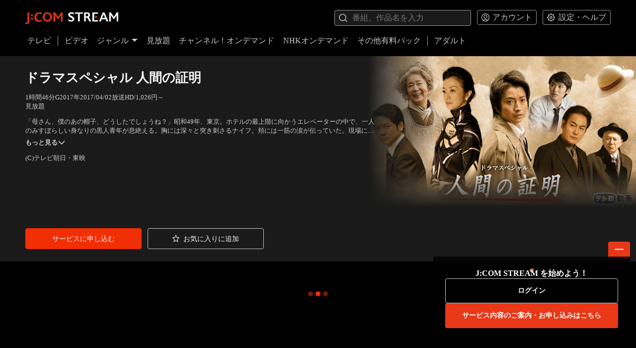

--- FILE ---
content_type: text/html; charset=utf-8
request_url: https://linkvod.myjcom.jp/video/88270
body_size: 7906
content:
<!DOCTYPE html><html lang="ja"><head><meta charSet="utf-8"/><meta name="viewport" content="width=device-width"/><title>J:COM STREAM 視聴サイト</title><meta property="og:title" content="ドラマスペシャル 人間の証明"/><meta property="og:type" content="website"/><meta property="og:description" content="「母さん、僕のあの帽子、どうしたでしょうね？」昭和49年、東京。ホテルの最上階に向かうエレベーターの中で、一人のみすぼらしい身なりの黒人青年が息絶える。胸には深々と突き刺さるナイフ。頬には一筋の涙が伝っていた。現場に駆け付けた麹町東署の棟居弘一良（藤原竜也）は、本庁捜査一課の横渡伸介（緒形直人）とともに捜査を開始する。"/><meta property="og:image" content="https://linkvod.myjcom.jp/static/images/og_image.png?original"/><meta property="og:url" content="https://linkvod.myjcom.jp/video/88270"/><meta name="twitter:card" content="summary"/><meta name="twitter:site" content="@j:com_on_demand"/><meta name="next-head-count" content="10"/><meta charSet="utf-8"/><meta name="google" content="notranslate"/><meta name="format-detection" content="telephone=no"/><meta name="google-site-verification" content="eQvQ87XboS9OR_IH-M3Exil_QeDMNvUbLsLwiO4j_2g"/><meta name="description" content="話題のアニメ、映画やドラマ、時代劇などいろいろ見放題！いつでもどこでも楽しめるJ:COMの動画配信サービス。Paramount+に加え、韓国・中国ドラマ、人気のアニメ、地上波の人気コンテンツを続々配信。名作から最新の話題作まで、好みに合わせて選んで楽しめる。"/><meta name="keywords" content="J:COM STREAM,J:COM STREAM（見放題）,見放題,パラマウントプラス,Paramount＋,JCOM 見放題,見逃しアニメ,時代劇,ビデオ オン デマンド,OTT,J:COM TV,J:COM TV（ケーブルテレビ）,ケーブルテレビ,J:COMオンデマンド,メガパック,JCOM株式会社,J:COM,ジェイコム,J-COM,JCOM"/><link rel="icon" href="/static/images/favicon.ico" type="image/x-icon"/><link rel="icon" href="/static/images/stream_64-64.ico" sizes="64x64" type="image/x-icon"/><link rel="icon" href="/static/images/stream_48-48.ico" sizes="48x48" type="image/x-icon"/><link rel="icon" href="/static/images/stream_32-32.ico" sizes="32x32" type="image/x-icon"/><link rel="icon" href="/static/images/stream_16-16.ico" sizes="16x16" type="image/x-icon"/><link rel="apple-touch-icon" href="/static/images/apple-touch-icon.png"/><link rel="apple-touch-icon" sizes="180x180" href="/static/images/apple-touch-icon.png"/><link rel="apple-touch-icon" sizes="167x167" href="/static/images/apple-touch-icon_167-167.png"/><link rel="apple-touch-icon" sizes="152x152" href="/static/images/apple-touch-icon_152-152.png"/><meta name="referrer" content="no-referrer"/><link rel="manifest" href="/static/images/site.webmanifest"/><script id="json-ld" type="application/ld+json" data-nscript="beforeInteractive">{"@context":"https://schema.org","@type":"WebSite","name":"J:COM STREAM 視聴サイト","alternateName":"J:COM STREAM 視聴サイト","url":"https://linkvod.myjcom.jp","potentialAction":{"@type":"SearchAction","target":{"@type":"EntryPoint","urlTemplate":"https://linkvod.myjcom.jp/search?q={search_term_string}"},"query-input":"required name=search_term_string"}}</script><link rel="preload" href="/_next/static/css/82bd61c0f1e4aae5.css" as="style"/><link rel="stylesheet" href="/_next/static/css/82bd61c0f1e4aae5.css" data-n-g=""/><noscript data-n-css=""></noscript><script defer="" nomodule="" src="/_next/static/chunks/polyfills-42372ed130431b0a.js"></script><script defer="" src="/_next/static/chunks/4778.b13b5ae9cec823a0.js"></script><script defer="" src="/_next/static/chunks/8249.e0e6d853f0215a6a.js"></script><script defer="" src="/_next/static/chunks/9374.d50e744da39fda1c.js"></script><script defer="" src="/_next/static/chunks/2576.da51668a3d8af115.js"></script><script defer="" src="/_next/static/chunks/9905.92e15f86fa97e9e6.js"></script><script src="/_next/static/chunks/webpack-eb59145abcf4e475.js" defer=""></script><script src="/_next/static/chunks/framework-5f364f839658aea7.js" defer=""></script><script src="/_next/static/chunks/main-77c05d0c010c0e61.js" defer=""></script><script src="/_next/static/chunks/pages/_app-8e1d3ee89081101d.js" defer=""></script><script src="/_next/static/chunks/6983-f6466017451a9111.js" defer=""></script><script src="/_next/static/chunks/2013-432d0a8d105b96c1.js" defer=""></script><script src="/_next/static/chunks/5940-ece6030c7a14df66.js" defer=""></script><script src="/_next/static/chunks/pages/video/%5Bid%5D-dccfdf99beb74f10.js" defer=""></script><script src="/_next/static/JduF7N-L3a0Nh4kXkDLhy/_buildManifest.js" defer=""></script><script src="/_next/static/JduF7N-L3a0Nh4kXkDLhy/_ssgManifest.js" defer=""></script></head><body><div id="__next"><div class="layout"><div class="layout__header"><header class="main-header"><div class="container-h"><div class="main-header__top"><a class="main-header__logo-link" href="/"><img alt="J:COM" loading="lazy" width="969" height="171" decoding="async" data-nimg="1" class="main-header__logo" style="color:transparent" srcSet="/_next/image?url=%2F_next%2Fstatic%2Fmedia%2Flogo-jcom-l.97ed132d.png&amp;w=1080&amp;q=75 1x, /_next/image?url=%2F_next%2Fstatic%2Fmedia%2Flogo-jcom-l.97ed132d.png&amp;w=2048&amp;q=75 2x" src="/_next/image?url=%2F_next%2Fstatic%2Fmedia%2Flogo-jcom-l.97ed132d.png&amp;w=2048&amp;q=75"/></a><div class="main-header__top-right"><div class="search-box"><div class="input override-input override-input--hide-cross"><svg class="icon input__left-icon" role="img"><use data-testid="image" xlink:href="/static/icons/symbol-defs.svg#icon-search"></use></svg><input class="input__input" placeholder="番組、作品名を入力" spellcheck="true" maxLength="80" type="text" value=""/><svg class="icon input__right-icon" role="button"><use data-testid="image" xlink:href="/static/icons/symbol-defs.svg#icon-close"></use></svg></div></div><div class="main-header__dropdown-btns"><div class="dropdown-button "><button class="dropdown-button__btn" type="button"><svg class="icon dropdown-button__icon" role="img"><use data-testid="image" xlink:href="/static/icons/symbol-defs.svg#icon-account"></use></svg><span class="dropdown-button__label">アカウント</span></button></div><div class="dropdown-button "><button class="dropdown-button__btn" type="button"><svg class="icon dropdown-button__icon" role="img"><use data-testid="image" xlink:href="/static/icons/symbol-defs.svg#icon-settings"></use></svg><span class="dropdown-button__label">設定・ヘルプ</span></button></div></div></div></div><div class="main-header__bottom"><ul class="clear-list-style main-header-nav" role="navigation"><li class="main-header-nav__item"><a class="main-header-nav__item-link" href="/tv">テレビ</a></li><div class="main-header-nav__divider"></div><li class="main-header-nav__item"><a class="main-header-nav__item-link" href="/">ビデオ</a></li><li class="main-header-nav__item"><div class="main-header-nav__genre"><a class="main-header-nav__item-link" href="#">ジャンル<svg class="icon main-header-nav__arrow-icon" role="img"><use data-testid="image" xlink:href="/static/icons/symbol-defs.svg#icon-down-arrow"></use></svg></a></div></li><li class="main-header-nav__item"><a class="main-header-nav__item-link" href="/mega-pack">見放題</a></li><li class="main-header-nav__item"><a class="main-header-nav__item-link" href="/channels">チャンネル！オンデマンド</a></li><li class="main-header-nav__item"><a class="main-header-nav__item-link" href="/nhk">NHKオンデマンド</a></li><li class="main-header-nav__item"><a class="main-header-nav__item-link" href="/unlimited-pack">その他有料パック</a></li><div class="main-header-nav__divider"></div><li class="main-header-nav__item"><a class="main-header-nav__item-link" href="https://adult.linkvod.myjcom.jp">アダルト</a></li></ul></div></div></header><button class="drawer-button" type="button"><svg class="icon drawer-button__icon" role="img"><use data-testid="image" xlink:href="/static/icons/symbol-defs.svg#icon-menu"></use></svg></button></div><div class="drawer"><div class="drawer__overlay" tabindex="-1" aria-hidden="true"></div><div class="drawer__content"><ul class="clear-list-style drawer-nav" role="navigation"><li role="presentation"><a class="item-link drawer-nav__item-link" role="menuitem" tabindex="0" href="/tv">テレビ</a></li><li role="presentation"><a class="item-link drawer-nav__item-link" role="menuitem" tabindex="0" href="/">ビデオ</a></li><li role="presentation"><a id="drawer-nav-genre" class="item-link drawer-nav__item-link drawer-nav__item-collapse" href="#">ジャンル<svg class="icon drawer-nav__icon" role="img"><use data-testid="image" xlink:href="/static/icons/symbol-defs.svg#icon-down-arrow"></use></svg></a><ul class="clear-list-style drawer-submenu"><li role="presentation"><a class="item-link drawer-submenu__item-link" role="menuitem" tabindex="0" href="/genre/50260"><span class="drawer-submenu__item-link-title">洋画</span></a></li><li role="presentation"><a class="item-link drawer-submenu__item-link" role="menuitem" tabindex="0" href="/genre/50268"><span class="drawer-submenu__item-link-title">邦画</span></a></li><li role="presentation"><a class="item-link drawer-submenu__item-link" role="menuitem" tabindex="0" href="/genre/50276"><span class="drawer-submenu__item-link-title">アニメ･キッズ</span></a></li><li role="presentation"><a class="item-link drawer-submenu__item-link" role="menuitem" tabindex="0" href="/genre/50284"><span class="drawer-submenu__item-link-title">国内ドラマ</span></a></li><li role="presentation"><a class="item-link drawer-submenu__item-link" role="menuitem" tabindex="0" href="/genre/50292"><span class="drawer-submenu__item-link-title">海外･アジアドラマ</span></a></li><li role="presentation"><a class="item-link drawer-submenu__item-link" role="menuitem" tabindex="0" href="/genre/50300"><span class="drawer-submenu__item-link-title">エンタメ･その他</span></a></li><li role="presentation"><a class="item-link drawer-submenu__item-link" role="menuitem" tabindex="0" href="/genre/50308"><span class="drawer-submenu__item-link-title">趣味(無料)･募金</span></a></li><li role="presentation"><a class="item-link drawer-submenu__item-link" role="menuitem" tabindex="0" href="/genre/50318"><span class="drawer-submenu__item-link-title">アイドル・R18</span></a></li></ul></li><li role="presentation"><a class="item-link drawer-nav__item-link" role="menuitem" tabindex="0" href="/mega-pack">見放題</a></li><li role="presentation"><a class="item-link drawer-nav__item-link" role="menuitem" tabindex="0" href="/channels">チャンネル！オンデマンド</a></li><li role="presentation"><a class="item-link drawer-nav__item-link" role="menuitem" tabindex="0" href="/nhk">NHKオンデマンド</a></li><li role="presentation"><a class="item-link drawer-nav__item-link" role="menuitem" tabindex="0" href="/unlimited-pack">その他有料パック</a></li><li role="presentation"><a class="item-link drawer-nav__item-link" role="menuitem" tabindex="0" href="https://adult.linkvod.myjcom.jp">アダルト</a></li><div class="drawer-nav__divider"></div><li><a id="drawer-nav-account" class="item-link drawer-nav__item-link drawer-nav__item-collapse" href="#">アカウント<svg class="icon drawer-nav__icon" role="img"><use data-testid="image" xlink:href="/static/icons/symbol-defs.svg#icon-down-arrow"></use></svg></a><ul class="clear-list-style drawer-submenu"><li role="presentation"><a class="item-link drawer-submenu__item-link" role="menuitem" tabindex="0" href="/video/88270#"><span class="drawer-submenu__item-link-title">ログイン</span></a></li><li role="presentation"><a class="item-link drawer-submenu__item-link" role="menuitem" tabindex="0" href="/notice"><span class="drawer-submenu__item-link-title">お知らせ</span></a></li></ul></li><li><a id="drawer-nav-settings" class="item-link drawer-nav__item-link drawer-nav__item-collapse" href="#">設定・ヘルプ<svg class="icon drawer-nav__icon" role="img"><use data-testid="image" xlink:href="/static/icons/symbol-defs.svg#icon-down-arrow"></use></svg></a><ul class="clear-list-style drawer-submenu"><li role="presentation"><a class="item-link drawer-submenu__item-link" role="menuitem" tabindex="0" href="/faq"><span class="drawer-submenu__item-link-title">よくあるご質問</span></a></li><li role="presentation"><a class="item-link drawer-submenu__item-link" role="menuitem" tabindex="0" href="/terms-of-use"><span class="drawer-submenu__item-link-title">利用規約</span></a></li></ul></li></ul></div></div><main class="page-container"><div class="container-h detail-info"><div class="detail-meta" style="min-height:auto"><div class="detail-meta__thumbnail detail-meta__thumbnail--cover"></div><div class="detail-meta__info" style="min-height:25vw"><div class="detail-meta__title-wrapper"><h1>ドラマスペシャル 人間の証明</h1></div><div class="titleTags__wrap"><div class="titleTags__row"><p>1時間46分</p><p>G</p><p>2017<!-- -->年</p><p>2017/04/02放送</p><p>HD/1,026円～</p></div><div class="titleTags__row"><p>見放題</p></div></div><style data-emotion="css 1oq2d65">@media (max-width: 600px){.css-1oq2d65{text-align:center;}}.css-1oq2d65 >div{position:relative;max-height:2.7em;overflow:hidden;display:-webkit-box;-webkit-box-orient:vertical;text-overflow:ellipsis;text-align:left;-webkit-transition:max-height 0.2s ease-out;transition:max-height 0.2s ease-out;}.css-1oq2d65 >button{margin-top:0.75em;padding:0;color:inherit;font-size:inherit;font-weight:bold;background:none;border:none;cursor:pointer;-webkit-transition:color 0.2s ease-out;transition:color 0.2s ease-out;}.css-1oq2d65 >button:hover{color:#fff;}.css-1oq2d65 >button:disabled{opacity:0;-webkit-tap-highlight-color:transparent;}.css-1oq2d65 >button >span{margin-left:2px;padding:1px;font-size:0.75em;-webkit-transition:-webkit-transform 0.2s ease-out;transition:transform 0.2s ease-out;transform-origin:center;}.css-1oq2d65 div{-webkit-line-clamp:var(--see-more-collapsed-lines, 2);}</style><div class="detail-meta__description css-1oq2d65"><div class="css-1u8qly9">「母さん、僕のあの帽子、どうしたでしょうね？」昭和49年、東京。ホテルの最上階に向かうエレベーターの中で、一人のみすぼらしい身なりの黒人青年が息絶える。胸には深々と突き刺さるナイフ。頬には一筋の涙が伝っていた。現場に駆け付けた麹町東署の棟居弘一良（藤原竜也）は、本庁捜査一課の横渡伸介（緒形直人）とともに捜査を開始する。<div><span>出演：藤原竜也、緒形直人、宅麻伸、堀井新太、松永博史、山田純大、中原丈雄、草笛光子、鈴木京香</span></div><style data-emotion="css l9adam">.css-l9adam{position:absolute;top:0;height:100%;width:100%;background:linear-gradient(180deg, rgba(26, 26, 26, 0.00) 0%, #1a1a1a 100%);opacity:0;-webkit-transition:opacity 0.2s ease-out;transition:opacity 0.2s ease-out;}</style><div class="css-l9adam"></div></div><button type="button" disabled="">閉じる<style data-emotion="css 1lhaiv9">.css-1lhaiv9{display:inline-block;width:1em;height:0.8em;background-color:currentColor;-webkit-mask-position:center;mask-position:center;-webkit-mask-size:cover;mask-size:cover;-webkit-mask-repeat:no-repeat;mask-repeat:no-repeat;pointer-events:none;touch-action:none;-webkit-mask-image:url([data-uri]);mask-image:url([data-uri]);}</style><span class="css-1lhaiv9"></span></button></div><div class="detail-meta__cp"><span class="detail-meta__copyright">(C)テレビ朝日・東映</span></div></div></div><div class="detail-call-actions"><div class="detail-call-actions__btns"><a class="link-button link-button--primary link-button--tall override-link-button" role="button" target="_self" tabindex="" data-testid="purchases" href="/video/88270#"><span class="link-button__label-wrapper">サービスに申し込む</span></a><a class="link-button link-button--secondary link-button--tall override-link-button" role="button" target="_self" tabindex="" data-testid="favorite" href="/video/88270#"><svg class="icon link-button__icon" role="img"><use data-testid="image" xlink:href="/static/icons/symbol-defs.svg#icon-favorite-o"></use></svg><span class="link-button__label-wrapper">お気に入りに追加</span></a></div></div></div><div class="view-status view-status--padding" data-testid="view-status"><div class="view-status__loading"><div class="view-status__loading-dot"></div><div class="view-status__loading-dot view-status__loading-dot--2"></div><div class="view-status__loading-dot view-status__loading-dot--3"></div></div></div></main><footer class="main-footer"><div class="container-h"><div class="main-footer__top"><a class="main-footer__logo-link" href="/"><img decoding="async" loading="lazy" src="/static/images/logo-jcom-s.svg" alt="J:COM"/></a><ul class="clear-list-style"><li class="main-footer__link-wrapper"><a class="main-footer__link" href="/">ホーム</a></li><li class="main-footer__link-wrapper"><a class="main-footer__link" href="/terms-of-use">利用規約</a></li><li class="main-footer__link-wrapper"><a class="main-footer__link" href="/faq">よくあるご質問</a></li></ul></div><div class="main-footer__bottom"><p class="small main-footer__copyright">Copyright © JCOM Co., Ltd. All Rights Reserved.</p><div class="small main-footer__version">v9.6.0.3053126</div></div></div></footer></div><div role="presentation" class="modal modal--hidden override-modal override-modal--sm" data-dismiss="false"><div class="modal__content"><div data-testid="modal-child" class="modal-child"></div></div></div><iframe id="pidiframe" style="display:none"></iframe></div><script async="" src="https://id.zaq.ne.jp/id/sso/sso.js"></script><script defer="" src="/static/icons/svgxuse.js"></script><script></script><script id="__NEXT_DATA__" type="application/json">{"props":{"isServer":true,"initialState":{"user":{"act":null,"profile":{"status":"","data":{},"error":null,"bindStbStatus":"","bindStbData":{},"bindStbError":null,"passwordStatus":"","passwordData":{},"passwordError":null},"ip":"3.147.126.89","hostUrl":"https://linkvod.myjcom.jp","deviceId":"d5c5e020-09a1-4d8f-a4cf-286991bdc9cc","userAgent":"Mozilla/5.0 (Macintosh; Intel Mac OS X 10_15_7) AppleWebKit/537.36 (KHTML, like Gecko) Chrome/131.0.0.0 Safari/537.36; ClaudeBot/1.0; +claudebot@anthropic.com)","ua":{"ua":"Mozilla/5.0 (Macintosh; Intel Mac OS X 10_15_7) AppleWebKit/537.36 (KHTML, like Gecko) Chrome/131.0.0.0 Safari/537.36; ClaudeBot/1.0; +claudebot@anthropic.com)","browser":{"name":"Chrome","version":"131.0.0.0","major":"131"},"engine":{"name":"Blink","version":"131.0.0.0"},"os":{"name":"Mac OS","version":"10.15.7"},"device":{"vendor":"Apple","model":"Macintosh"},"cpu":{}},"isMobile":false,"platform":"desktop","date":"Thu, 29 Jan 2026 05:20:20 GMT"},"context":{"focusedMenu":"","beforeSearch":"/video/88270","prevAsPath":"","asPath":"/video/88270","genreClicked":false,"r18eGenre":"","pwdData":{},"error":null,"loading":false,"currentPageTitle":""},"search":{"suggestionsStatus":"","suggestions":[],"suggestionsError":null,"status":"","data":{},"error":null,"itemsStatus":""},"tv":{"status":"","data":{},"error":null},"epg":{"status":"","data":{},"error":null,"filtersStatus":"","itemsStatus":""},"home":{"status":"","data":{},"error":null,"deleteError":null,"itemsError":null},"playNow":{"status":"","data":{},"error":null},"genres":{"status":"success","data":{"genres":[{"id":"750551","property":"{\"filters\": [\"ui-genre-orig-id-or-J1\", \"ui-itemgroup-auto\"]}","item_type":"linktext","target_type":"text","image":{"url":""},"display_start_at":null,"alternative_text":"洋画","display_text":"洋画","link_url":"sakuvod://collection/50260","rating_value":0},{"id":"750552","property":"{\"filters\": [\"ui-genre-orig-id-or-J2\", \"ui-itemgroup-auto\"]}","item_type":"linktext","target_type":"text","image":{"url":""},"display_start_at":null,"alternative_text":"邦画","display_text":"邦画","link_url":"sakuvod://collection/50268","rating_value":0},{"id":"750553","property":"{\"filters\": [\"ui-genre-orig-id-or-J3\", \"ui-itemgroup-auto\"]}","item_type":"linktext","target_type":"text","image":{"url":""},"display_start_at":null,"alternative_text":"アニメ･キッズ","display_text":"アニメ･キッズ","link_url":"sakuvod://collection/50276","rating_value":0},{"id":"750554","property":"{\"filters\": [\"ui-genre-orig-id-or-J4\", \"ui-itemgroup-auto\"]}","item_type":"linktext","target_type":"text","image":{"url":""},"display_start_at":null,"alternative_text":"国内ドラマ","display_text":"国内ドラマ","link_url":"sakuvod://collection/50284","rating_value":0},{"id":"750555","property":"{\"filters\": [\"ui-genre-orig-id-or-J5\", \"ui-itemgroup-auto\"]}","item_type":"linktext","target_type":"text","image":{"url":""},"display_start_at":null,"alternative_text":"海外･アジアドラマ","display_text":"海外･アジアドラマ","link_url":"sakuvod://collection/50292","rating_value":0},{"id":"750556","property":"{\"filters\": [\"ui-genre-orig-id-or-J6\", \"ui-itemgroup-auto\"]}","item_type":"linktext","target_type":"text","image":{"url":""},"display_start_at":null,"alternative_text":"エンタメ･その他","display_text":"エンタメ･その他","link_url":"sakuvod://collection/50300","rating_value":0},{"id":"750557","property":"{\"filters\": [\"ui-genre-orig-id-or-J8\", \"ui-itemgroup-auto\"]}","item_type":"linktext","target_type":"text","image":{"url":""},"display_start_at":null,"alternative_text":"趣味(無料)･募金","display_text":"趣味(無料)･募金","link_url":"sakuvod://collection/50308","rating_value":0},{"id":"750558","property":"{\"filters\": [\"ui-genre-orig-id-or-J10\", \"ui-itemgroup-auto\", \"app-web-r18\"]}","item_type":"linktext","target_type":"text","image":{"url":""},"display_start_at":null,"alternative_text":"アイドル・R18","display_text":"アイドル・R18","link_url":"sakuvod://collection/50318","rating_value":0}]},"error":null},"genre":{"status":"","data":{},"error":null,"filtersStatus":"","itemsStatus":""},"megaPack":{"status":"","data":{},"error":null,"deleteError":null,"itemsError":null},"channels":{"status":"","data":{},"error":null},"channel":{"status":"","data":{},"error":null,"filtersStatus":"","itemsStatus":""},"unlimitedPack":{"status":"","data":{},"error":null},"unlimited":{"status":"","data":{},"error":null,"filtersStatus":"","itemsStatus":""},"nhk":{"status":"","data":{},"error":null},"nhkGrid":{"status":"","data":{},"error":null,"filtersStatus":"","itemsStatus":""},"collection":{"status":"","data":{},"error":null,"filtersStatus":"","itemsStatus":""},"season":{"status":"","data":{},"error":null,"filtersStatus":"","itemsStatus":"","titleStatus":""},"video":{"status":"","data":{},"error":null,"relatedLinesStatus":"","relatedLinesError":null,"seasonStatus":"","seasonError":null,"setFavoriteStatus":"","setFavoriteData":{},"setFavoriteError":null},"program":{"status":"","data":{},"error":null},"god":{"status":"","data":{},"error":null,"setFavoriteStatus":"","setFavoriteData":{},"setFavoriteError":null},"artist":{"status":"","data":{},"error":null,"setFavoriteStatus":"","setFavoriteData":{},"setFavoriteError":null},"purchase":{"status":"","data":{},"error":null},"setPurchase":{"status":"","data":{},"error":null},"favorite":{"status":"","data":{},"error":null,"filtersStatus":"","itemsStatus":"","deleteStatus":"","deleteData":{},"deleteError":null},"favoriteArtists":{"status":"","data":{},"error":null,"filtersStatus":"","itemsStatus":"","deleteStatus":"","deleteData":{},"deleteError":null},"watchHistory":{"status":"","data":{},"error":null,"filtersStatus":"","itemsStatus":"","deleteStatus":"","deleteData":{},"deleteError":null},"purchaseList":{"status":"","data":{},"error":null,"filtersStatus":"","itemsStatus":""},"preOrder":{"status":"","data":{},"error":null,"filtersStatus":"","itemsStatus":"","deleteStatus":"","deleteData":{},"deleteError":null},"purchaseHistory":{"status":"","data":{},"error":null,"filtersStatus":"","itemsStatus":""},"splashNotice":{"status":"success","data":{"notices":[]},"error":null},"notice":{"status":"","data":{},"error":null},"eula":{"status":"","data":{},"error":null},"scta":{"status":"","data":{},"error":null},"faq":{"status":"","data":{},"error":null},"aboutNhk":{"status":"","data":{},"error":null},"watch":{"videoStatus":"","videoData":{},"videoError":null,"videoId":null,"logStatus":"","logData":{},"logError":null,"recommendStatus":"","recommendData":{},"recommendError":null},"cp":{"status":"","data":{},"error":null},"filmarksReviews":{"status":"","data":{},"error":null}},"initialProps":{"pageProps":{"query":{"id":"88270"},"asPath":"/video/88270","preloadedData":{"id":"88270","title":"ドラマスペシャル 人間の証明","images":[{"type":"Thumbnail","url":"https://image-transfer.saku.ottfs.com/image/upload/v1737617388/jcom/saku/d9224bf7f9b4079b73cd79d9e0e9eafc.png"},{"type":"Cover","url":"https://image-transfer.saku.ottfs.com/image/upload/v1737617388/jcom/saku/d9224bf7f9b4079b73cd79d9e0e9eafc.png"}],"series_title":null,"series_id":null,"series_images":[],"season_title":null,"synopsis":"「母さん、僕のあの帽子、どうしたでしょうね？」昭和49年、東京。ホテルの最上階に向かうエレベーターの中で、一人のみすぼらしい身なりの黒人青年が息絶える。胸には深々と突き刺さるナイフ。頬には一筋の涙が伝っていた。現場に駆け付けた麹町東署の棟居弘一良（藤原竜也）は、本庁捜査一課の横渡伸介（緒形直人）とともに捜査を開始する。","duration":6411,"actor_str":"出演：藤原竜也、緒形直人、宅麻伸、堀井新太、松永博史、山田純大、中原丈雄、草笛光子、鈴木京香","director_str":"","creator_str":"","studio":null,"copyright":"(C)テレビ朝日・東映","is_new":false,"is_free":false,"is_on_sale":false,"is_megapack":true,"is_unlimited":false,"is_nhk":false,"first_release_year":2017,"legend_info":["2017/04/02放送"],"subdub_info":[],"price_info":["HD/1,026円～"],"sales_plan_info":null,"package_info":["見放題"],"award_info":null,"filmarks_info":null,"property":"{\"content_vod_type\":\"vod\",\"first_release_year\":2017,\"meta_group_id\":\"ep00017973\"}","msvod_package_display_duration":{"start_at":"1740754800","end_at":"2145970799"},"chod_display_duration":null,"other_package_display_duration":null,"rating":"G","rating_value":0,"status":{"type":"end","time":"2145970799"},"status_notice":null,"status_bar":null,"preordered":[],"preorder_status_bar":null,"playable":null,"trailer":null,"unpurchased_plans":[{"id":4078,"type":"MSVOD","purchase_type":"SVOD","price":"月額1,026円（税込）","discount":null,"name":"オプションサービスに申し込む","warning_note":{"state":"purchasable","preorder_release_time":null}}],"favorite":false,"taxonomies":["app-stb-item-video","app-ios-item-video","app-android-item-video","app-web-item-video","app-dongle-item-video","app-googletv-item-video","app-firetv-item-video","ui-rating-1","data-rating-1","data-genre-1638","app-stb-video-group","app-ios-video-group","app-android-video-group","app-web-video-group","app-dongle-video-group","app-googletv-video-group","app-firetv-video-group"],"displayDurations":[]},"loginErr":null},"asPath":"/video/88270","query":{"id":"88270"},"castReceiverAppId":"12F12F01"},"pageProps":{}},"page":"/video/[id]","query":{"id":"88270"},"buildId":"JduF7N-L3a0Nh4kXkDLhy","runtimeConfig":{"SUPPORTED_LIST":[{"device":{"type":"desktop"},"os":{"name":"Mac OS","version":"10.11"},"browser":{"name":"Safari","version":"11"}},{"device":{"type":"desktop"},"os":{"name":"Windows","version":"*"},"browser":{"name":"Chrome","version":"60"}},{"device":{"type":"desktop"},"os":{"name":"Windows","version":"*"},"browser":{"name":"Edge","version":"15"}},{"device":{"type":"mobile"},"os":{"name":"iOS","version":"11"},"browser":{"name":"Mobile Safari","version":"11"}},{"device":{"type":"mobile"},"os":{"name":"iOS","version":"13"},"browser":{"name":"Chrome","version":"60"}},{"device":{"type":"tablet"},"os":{"name":"iOS","version":"11"},"browser":{"name":"Mobile Safari","version":"11"}},{"device":{"type":"tablet"},"os":{"name":"iOS","version":"13"},"browser":{"name":"Chrome","version":"60"}},{"device":{"type":"mobile"},"os":{"name":"Android","version":"5"},"browser":{"name":"Chrome","version":"999"}},{"device":{"type":"tablet"},"os":{"name":"Android","version":"5"},"browser":{"name":"Chrome","version":"999"}}],"WHITE_LIST_PLAYER":[{"device":{"type":"desktop"},"os":{"name":"Mac OS","version":"10.11"},"browser":{"name":"Safari","version":"11"}},{"device":{"type":"desktop"},"os":{"name":"Windows","version":"*"},"browser":{"name":"Chrome","version":"60"}},{"device":{"type":"desktop"},"os":{"name":"Windows","version":"*"},"browser":{"name":"Edge","version":"15"}},{"device":{"type":"mobile"},"os":{"name":"iOS","version":"11"},"browser":{"name":"Mobile Safari","version":"11"}},{"device":{"type":"mobile"},"os":{"name":"iOS","version":"13"},"browser":{"name":"Chrome","version":"60"}},{"device":{"type":"tablet"},"os":{"name":"iOS","version":"11"},"browser":{"name":"Mobile Safari","version":"11"}},{"device":{"type":"tablet"},"os":{"name":"iOS","version":"13"},"browser":{"name":"Chrome","version":"60"}}],"SUPPORTED_VERSIONS":{"Windows":{"version":0,"browser":{"Chrome":64,"Safari":10,"Mobile Safari":10,"Edge":12}},"Mac OS":{"version":0,"browser":{"Chrome":64,"Safari":10,"Mobile Safari":10,"Edge":12}},"iOS":{"version":11,"browser":{"Safari":11,"Mobile Safari":11,"Chrome":60}},"Android":{"version":5,"browser":{"Chrome":60}}},"DEFAULT_LANG":"ja","PLAYER_REST_HOUR":8,"PLAYBACK_SPEED_LIST":[2,1.8,1.5,1.2,1,0.8],"AMPLITUDE_VERSION":"5.6","PORT":8080,"API_HOST":"https://api.saku.ottfs.com","SAKU_URL":"https://linkvod.myjcom.jp","SAKU_R20_URL":"https://adult.linkvod.myjcom.jp","JCOM_AUTH_URL":"https://id.zaq.ne.jp/id","AMPLITUDE_KEY":"36af6ef98e6c5b23daef63f99d95834f","GOOGLE_KEY":"AIzaSyDatwj4YpQd3P61eZ6rFYF9AAO8TZdcOTs","CHROMECAST_ID":"12F12F01","CAMPAIGN_URL":"https://campaign.saku.ottfs.com","currentEnv":"prod"},"isFallback":false,"isExperimentalCompile":false,"dynamicIds":[94778,88249,59374,62576,39905],"gip":true,"appGip":true,"locale":"ja","locales":["ja"],"defaultLocale":"ja","scriptLoader":[]}</script></body></html>

--- FILE ---
content_type: application/javascript; charset=UTF-8
request_url: https://linkvod.myjcom.jp/_next/static/chunks/5940-ece6030c7a14df66.js
body_size: 7861
content:
try{let e="undefined"!=typeof window?window:"undefined"!=typeof global?global:"undefined"!=typeof globalThis?globalThis:"undefined"!=typeof self?self:{},t=(new e.Error).stack;t&&(e._sentryDebugIds=e._sentryDebugIds||{},e._sentryDebugIds[t]="305da72e-ba58-4aa4-a7ed-821b22fef99f",e._sentryDebugIdIdentifier="sentry-dbid-305da72e-ba58-4aa4-a7ed-821b22fef99f")}catch(e){}(self.webpackChunk_N_E=self.webpackChunk_N_E||[]).push([[5940],{96682:function(e,t,r){"use strict";var l=r(17172),o=r(34168);let n=(0,l.Z)();t.Z=function(e=n){return(0,o.Z)(e)}},99113:function(e,t){"use strict";t.Z=function(e,t=[]){if(void 0===e)return{};let r={};return Object.keys(e).filter(r=>r.match(/^on[A-Z]/)&&"function"==typeof e[r]&&!t.includes(r)).forEach(t=>{r[t]=e[t]}),r}},82690:function(e,t,r){"use strict";function l(e){return e&&e.ownerDocument||document}r.d(t,{Z:function(){return l}})},74161:function(e,t,r){"use strict";r.d(t,{Z:function(){return o}});var l=r(82690);function o(e){return(0,l.Z)(e).defaultView||window}},80206:function(e,t,r){"use strict";r.d(t,{Z:function(){return d}});var l=r(87462),o=r(63366),n=r(33703),i=r(90512),a=r(99113),s=function(e){if(void 0===e)return{};let t={};return Object.keys(e).filter(t=>!(t.match(/^on[A-Z]/)&&"function"==typeof e[t])).forEach(r=>{t[r]=e[r]}),t},c=function(e){let{getSlotProps:t,additionalProps:r,externalSlotProps:o,externalForwardedProps:n,className:c}=e;if(!t){let e=(0,i.Z)(null==r?void 0:r.className,c,null==n?void 0:n.className,null==o?void 0:o.className),t=(0,l.Z)({},null==r?void 0:r.style,null==n?void 0:n.style,null==o?void 0:o.style),a=(0,l.Z)({},r,n,o);return e.length>0&&(a.className=e),Object.keys(t).length>0&&(a.style=t),{props:a,internalRef:void 0}}let u=(0,a.Z)((0,l.Z)({},n,o)),d=s(o),f=s(n),p=t(u),b=(0,i.Z)(null==p?void 0:p.className,null==r?void 0:r.className,c,null==n?void 0:n.className,null==o?void 0:o.className),h=(0,l.Z)({},null==p?void 0:p.style,null==r?void 0:r.style,null==n?void 0:n.style,null==o?void 0:o.style),v=(0,l.Z)({},p,r,f,d);return b.length>0&&(v.className=b),Object.keys(h).length>0&&(v.style=h),{props:v,internalRef:p.ref}};let u=["elementType","externalSlotProps","ownerState","skipResolvingSlotProps"];var d=function(e){var t,r;let{elementType:i,externalSlotProps:a,ownerState:s,skipResolvingSlotProps:d=!1}=e,f=(0,o.Z)(e,u),p=d?{}:"function"==typeof a?a(s,void 0):a,{props:b,internalRef:h}=c((0,l.Z)({},f,{externalSlotProps:p})),v=(0,n.Z)(h,null==p?void 0:p.ref,null==(t=e.additionalProps)?void 0:t.ref);return r=(0,l.Z)({},b,{ref:v}),void 0===i||"string"==typeof i?r:(0,l.Z)({},r,{ownerState:(0,l.Z)({},r.ownerState,s)})}},81763:function(e,t,r){var l=r(44239),o=r(37005);e.exports=function(e){return"number"==typeof e||o(e)&&"[object Number]"==l(e)}},47037:function(e,t,r){var l=r(44239),o=r(1469),n=r(37005);e.exports=function(e){return"string"==typeof e||!o(e)&&n(e)&&"[object String]"==l(e)}},28907:function(e,t,r){"use strict";r.d(t,{Z:function(){return Z}});var l=r(63366),o=r(87462),n=r(67294),i=r(90512),a=r(94780),s=r(32460),c=r(66643),u=r(44001),d=r(38713),f=r(1588),p=r(34867);function b(e){return(0,p.ZP)("MuiTab",e)}let h=(0,f.Z)("MuiTab",["root","labelIcon","textColorInherit","textColorPrimary","textColorSecondary","selected","disabled","fullWidth","wrapped","iconWrapper"]);var v=r(85893);let m=["className","disabled","disableFocusRipple","fullWidth","icon","iconPosition","indicator","label","onChange","onClick","onFocus","selected","selectionFollowsFocus","textColor","value","wrapped"],y=e=>{let{classes:t,textColor:r,fullWidth:l,wrapped:o,icon:n,label:i,selected:s,disabled:u}=e,d={root:["root",n&&i&&"labelIcon",`textColor${(0,c.Z)(r)}`,l&&"fullWidth",o&&"wrapped",s&&"selected",u&&"disabled"],iconWrapper:["iconWrapper"]};return(0,a.Z)(d,b,t)},g=(0,d.ZP)(s.Z,{name:"MuiTab",slot:"Root",overridesResolver:(e,t)=>{let{ownerState:r}=e;return[t.root,r.label&&r.icon&&t.labelIcon,t[`textColor${(0,c.Z)(r.textColor)}`],r.fullWidth&&t.fullWidth,r.wrapped&&t.wrapped,{[`& .${h.iconWrapper}`]:t.iconWrapper}]}})(({theme:e,ownerState:t})=>(0,o.Z)({},e.typography.button,{maxWidth:360,minWidth:90,position:"relative",minHeight:48,flexShrink:0,padding:"12px 16px",overflow:"hidden",whiteSpace:"normal",textAlign:"center"},t.label&&{flexDirection:"top"===t.iconPosition||"bottom"===t.iconPosition?"column":"row"},{lineHeight:1.25},t.icon&&t.label&&{minHeight:72,paddingTop:9,paddingBottom:9,[`& > .${h.iconWrapper}`]:(0,o.Z)({},"top"===t.iconPosition&&{marginBottom:6},"bottom"===t.iconPosition&&{marginTop:6},"start"===t.iconPosition&&{marginRight:e.spacing(1)},"end"===t.iconPosition&&{marginLeft:e.spacing(1)})},"inherit"===t.textColor&&{color:"inherit",opacity:.6,[`&.${h.selected}`]:{opacity:1},[`&.${h.disabled}`]:{opacity:(e.vars||e).palette.action.disabledOpacity}},"primary"===t.textColor&&{color:(e.vars||e).palette.text.secondary,[`&.${h.selected}`]:{color:(e.vars||e).palette.primary.main},[`&.${h.disabled}`]:{color:(e.vars||e).palette.text.disabled}},"secondary"===t.textColor&&{color:(e.vars||e).palette.text.secondary,[`&.${h.selected}`]:{color:(e.vars||e).palette.secondary.main},[`&.${h.disabled}`]:{color:(e.vars||e).palette.text.disabled}},t.fullWidth&&{flexShrink:1,flexGrow:1,flexBasis:0,maxWidth:"none"},t.wrapped&&{fontSize:e.typography.pxToRem(12)}));var Z=n.forwardRef(function(e,t){let r=(0,u.i)({props:e,name:"MuiTab"}),{className:a,disabled:s=!1,disableFocusRipple:c=!1,fullWidth:d,icon:f,iconPosition:p="top",indicator:b,label:h,onChange:Z,onClick:w,onFocus:x,selected:S,selectionFollowsFocus:C,textColor:B="inherit",value:E,wrapped:P=!1}=r,k=(0,l.Z)(r,m),N=(0,o.Z)({},r,{disabled:s,disableFocusRipple:c,selected:S,icon:!!f,iconPosition:p,label:!!h,fullWidth:d,textColor:B,wrapped:P}),I=y(N),R=f&&h&&n.isValidElement(f)?n.cloneElement(f,{className:(0,i.Z)(I.iconWrapper,f.props.className)}):f;return(0,v.jsxs)(g,(0,o.Z)({focusRipple:!c,className:(0,i.Z)(I.root,a),ref:t,role:"tab","aria-selected":S,disabled:s,onClick:e=>{!S&&Z&&Z(e,E),w&&w(e)},onFocus:e=>{C&&!S&&Z&&Z(e,E),x&&x(e)},ownerState:N,tabIndex:S?0:-1},k,{children:["top"===p||"start"===p?(0,v.jsxs)(n.Fragment,{children:[R,h]}):(0,v.jsxs)(n.Fragment,{children:[h,R]}),b]}))})},5582:function(e,t,r){"use strict";let l;r.d(t,{Z:function(){return q}});var o=r(63366),n=r(87462),i=r(67294),a=r(90512),s=r(94780),c=r(82056),u=r(80206),d=r(38713),f=r(44001),p=r(18745),b=function(e,t=166){let r;function l(...o){clearTimeout(r),r=setTimeout(()=>{e.apply(this,o)},t)}return l.clear=()=>{clearTimeout(r)},l};function h(){if(l)return l;let e=document.createElement("div"),t=document.createElement("div");return t.style.width="10px",t.style.height="1px",e.appendChild(t),e.dir="rtl",e.style.fontSize="14px",e.style.width="4px",e.style.height="1px",e.style.position="absolute",e.style.top="-1000px",e.style.overflow="scroll",document.body.appendChild(e),l="reverse",e.scrollLeft>0?l="default":(e.scrollLeft=1,0===e.scrollLeft&&(l="negative")),document.body.removeChild(e),l}function v(e){return(1+Math.sin(Math.PI*e-Math.PI/2))/2}var m=r(73546).Z,y=r(74161).Z,g=r(85893);let Z=["onChange"],w={width:99,height:99,position:"absolute",top:-9999,overflow:"scroll"};var x=r(13077),S=(0,x.Z)((0,g.jsx)("path",{d:"M15.41 16.09l-4.58-4.59 4.58-4.59L14 5.5l-6 6 6 6z"}),"KeyboardArrowLeft"),C=(0,x.Z)((0,g.jsx)("path",{d:"M8.59 16.34l4.58-4.59-4.58-4.59L10 5.75l6 6-6 6z"}),"KeyboardArrowRight"),B=r(32460),E=r(1588),P=r(34867);function k(e){return(0,P.ZP)("MuiTabScrollButton",e)}let N=(0,E.Z)("MuiTabScrollButton",["root","vertical","horizontal","disabled"]),I=["className","slots","slotProps","direction","orientation","disabled"],R=e=>{let{classes:t,orientation:r,disabled:l}=e;return(0,s.Z)({root:["root",r,l&&"disabled"]},k,t)},W=(0,d.ZP)(B.Z,{name:"MuiTabScrollButton",slot:"Root",overridesResolver:(e,t)=>{let{ownerState:r}=e;return[t.root,r.orientation&&t[r.orientation]]}})(({ownerState:e})=>(0,n.Z)({width:40,flexShrink:0,opacity:.8,[`&.${N.disabled}`]:{opacity:0}},"vertical"===e.orientation&&{width:"100%",height:40,"& svg":{transform:`rotate(${e.isRtl?-90:90}deg)`}})),M=i.forwardRef(function(e,t){var r,l;let i=(0,f.i)({props:e,name:"MuiTabScrollButton"}),{className:s,slots:d={},slotProps:p={},direction:b}=i,h=(0,o.Z)(i,I),v=(0,c.V)(),m=(0,n.Z)({isRtl:v},i),y=R(m),Z=null!=(r=d.StartScrollButtonIcon)?r:S,w=null!=(l=d.EndScrollButtonIcon)?l:C,x=(0,u.Z)({elementType:Z,externalSlotProps:p.startScrollButtonIcon,additionalProps:{fontSize:"small"},ownerState:m}),B=(0,u.Z)({elementType:w,externalSlotProps:p.endScrollButtonIcon,additionalProps:{fontSize:"small"},ownerState:m});return(0,g.jsx)(W,(0,n.Z)({component:"div",className:(0,a.Z)(y.root,s),ref:t,role:null,ownerState:m,tabIndex:null},h,{children:"left"===b?(0,g.jsx)(Z,(0,n.Z)({},x)):(0,g.jsx)(w,(0,n.Z)({},B))}))});var T=r(30403);function z(e){return(0,P.ZP)("MuiTabs",e)}let j=(0,E.Z)("MuiTabs",["root","vertical","flexContainer","flexContainerVertical","centered","scroller","fixed","scrollableX","scrollableY","hideScrollbar","scrollButtons","scrollButtonsHideMobile","indicator"]);var L=r(82690).Z;let A=["aria-label","aria-labelledby","action","centered","children","className","component","allowScrollButtonsMobile","indicatorColor","onChange","orientation","ScrollButtonComponent","scrollButtons","selectionFollowsFocus","slots","slotProps","TabIndicatorProps","TabScrollButtonProps","textColor","value","variant","visibleScrollbar"],_=(e,t)=>e===t?e.firstChild:t&&t.nextElementSibling?t.nextElementSibling:e.firstChild,O=(e,t)=>e===t?e.lastChild:t&&t.previousElementSibling?t.previousElementSibling:e.lastChild,$=(e,t,r)=>{let l=!1,o=r(e,t);for(;o;){if(o===e.firstChild){if(l)return;l=!0}let t=o.disabled||"true"===o.getAttribute("aria-disabled");if(!o.hasAttribute("tabindex")||t)o=r(e,o);else{o.focus();return}}},D=e=>{let{vertical:t,fixed:r,hideScrollbar:l,scrollableX:o,scrollableY:n,centered:i,scrollButtonsHideMobile:a,classes:c}=e;return(0,s.Z)({root:["root",t&&"vertical"],scroller:["scroller",r&&"fixed",l&&"hideScrollbar",o&&"scrollableX",n&&"scrollableY"],flexContainer:["flexContainer",t&&"flexContainerVertical",i&&"centered"],indicator:["indicator"],scrollButtons:["scrollButtons",a&&"scrollButtonsHideMobile"],scrollableX:[o&&"scrollableX"],hideScrollbar:[l&&"hideScrollbar"]},z,c)},H=(0,d.ZP)("div",{name:"MuiTabs",slot:"Root",overridesResolver:(e,t)=>{let{ownerState:r}=e;return[{[`& .${j.scrollButtons}`]:t.scrollButtons},{[`& .${j.scrollButtons}`]:r.scrollButtonsHideMobile&&t.scrollButtonsHideMobile},t.root,r.vertical&&t.vertical]}})(({ownerState:e,theme:t})=>(0,n.Z)({overflow:"hidden",minHeight:48,WebkitOverflowScrolling:"touch",display:"flex"},e.vertical&&{flexDirection:"column"},e.scrollButtonsHideMobile&&{[`& .${j.scrollButtons}`]:{[t.breakpoints.down("sm")]:{display:"none"}}})),F=(0,d.ZP)("div",{name:"MuiTabs",slot:"Scroller",overridesResolver:(e,t)=>{let{ownerState:r}=e;return[t.scroller,r.fixed&&t.fixed,r.hideScrollbar&&t.hideScrollbar,r.scrollableX&&t.scrollableX,r.scrollableY&&t.scrollableY]}})(({ownerState:e})=>(0,n.Z)({position:"relative",display:"inline-block",flex:"1 1 auto",whiteSpace:"nowrap"},e.fixed&&{overflowX:"hidden",width:"100%"},e.hideScrollbar&&{scrollbarWidth:"none","&::-webkit-scrollbar":{display:"none"}},e.scrollableX&&{overflowX:"auto",overflowY:"hidden"},e.scrollableY&&{overflowY:"auto",overflowX:"hidden"})),X=(0,d.ZP)("div",{name:"MuiTabs",slot:"FlexContainer",overridesResolver:(e,t)=>{let{ownerState:r}=e;return[t.flexContainer,r.vertical&&t.flexContainerVertical,r.centered&&t.centered]}})(({ownerState:e})=>(0,n.Z)({display:"flex"},e.vertical&&{flexDirection:"column"},e.centered&&{justifyContent:"center"})),V=(0,d.ZP)("span",{name:"MuiTabs",slot:"Indicator",overridesResolver:(e,t)=>t.indicator})(({ownerState:e,theme:t})=>(0,n.Z)({position:"absolute",height:2,bottom:0,width:"100%",transition:t.transitions.create()},"primary"===e.indicatorColor&&{backgroundColor:(t.vars||t).palette.primary.main},"secondary"===e.indicatorColor&&{backgroundColor:(t.vars||t).palette.secondary.main},e.vertical&&{height:"100%",width:2,right:0})),Y=(0,d.ZP)(function(e){let{onChange:t}=e,r=(0,o.Z)(e,Z),l=i.useRef(),a=i.useRef(null),s=()=>{l.current=a.current.offsetHeight-a.current.clientHeight};return m(()=>{let e=b(()=>{let e=l.current;s(),e!==l.current&&t(l.current)}),r=y(a.current);return r.addEventListener("resize",e),()=>{e.clear(),r.removeEventListener("resize",e)}},[t]),i.useEffect(()=>{s(),t(l.current)},[t]),(0,g.jsx)("div",(0,n.Z)({style:w},r,{ref:a}))})({overflowX:"auto",overflowY:"hidden",scrollbarWidth:"none","&::-webkit-scrollbar":{display:"none"}}),U={};var q=i.forwardRef(function(e,t){let r=(0,f.i)({props:e,name:"MuiTabs"}),l=(0,p.Z)(),s=(0,c.V)(),{"aria-label":d,"aria-labelledby":m,action:Z,centered:w=!1,children:x,className:S,component:C="div",allowScrollButtonsMobile:B=!1,indicatorColor:E="primary",onChange:P,orientation:k="horizontal",ScrollButtonComponent:N=M,scrollButtons:I="auto",selectionFollowsFocus:R,slots:W={},slotProps:z={},TabIndicatorProps:j={},TabScrollButtonProps:q={},textColor:K="primary",value:J,variant:G="standard",visibleScrollbar:Q=!1}=r,ee=(0,o.Z)(r,A),et="scrollable"===G,er="vertical"===k,el=er?"scrollTop":"scrollLeft",eo=er?"top":"left",en=er?"bottom":"right",ei=er?"clientHeight":"clientWidth",ea=er?"height":"width",es=(0,n.Z)({},r,{component:C,allowScrollButtonsMobile:B,indicatorColor:E,orientation:k,vertical:er,scrollButtons:I,textColor:K,variant:G,visibleScrollbar:Q,fixed:!et,hideScrollbar:et&&!Q,scrollableX:et&&!er,scrollableY:et&&er,centered:w&&!et,scrollButtonsHideMobile:!B}),ec=D(es),eu=(0,u.Z)({elementType:W.StartScrollButtonIcon,externalSlotProps:z.startScrollButtonIcon,ownerState:es}),ed=(0,u.Z)({elementType:W.EndScrollButtonIcon,externalSlotProps:z.endScrollButtonIcon,ownerState:es}),[ef,ep]=i.useState(!1),[eb,eh]=i.useState(U),[ev,em]=i.useState(!1),[ey,eg]=i.useState(!1),[eZ,ew]=i.useState(!1),[ex,eS]=i.useState({overflow:"hidden",scrollbarWidth:0}),eC=new Map,eB=i.useRef(null),eE=i.useRef(null),eP=()=>{let e,t;let r=eB.current;if(r){let t=r.getBoundingClientRect();e={clientWidth:r.clientWidth,scrollLeft:r.scrollLeft,scrollTop:r.scrollTop,scrollLeftNormalized:function(e,t){let r=e.scrollLeft;if("rtl"!==t)return r;switch(h()){case"negative":return e.scrollWidth-e.clientWidth+r;case"reverse":return e.scrollWidth-e.clientWidth-r;default:return r}}(r,s?"rtl":"ltr"),scrollWidth:r.scrollWidth,top:t.top,bottom:t.bottom,left:t.left,right:t.right}}if(r&&!1!==J){let e=eE.current.children;if(e.length>0){let r=e[eC.get(J)];t=r?r.getBoundingClientRect():null}}return{tabsMeta:e,tabMeta:t}},ek=(0,T.Z)(()=>{let e;let{tabsMeta:t,tabMeta:r}=eP(),l=0;if(er)e="top",r&&t&&(l=r.top-t.top+t.scrollTop);else if(e=s?"right":"left",r&&t){let o=s?t.scrollLeftNormalized+t.clientWidth-t.scrollWidth:t.scrollLeft;l=(s?-1:1)*(r[e]-t[e]+o)}let o={[e]:l,[ea]:r?r[ea]:0};if(isNaN(eb[e])||isNaN(eb[ea]))eh(o);else{let t=Math.abs(eb[e]-o[e]),r=Math.abs(eb[ea]-o[ea]);(t>=1||r>=1)&&eh(o)}}),eN=(e,{animation:t=!0}={})=>{t?function(e,t,r,l={},o=()=>{}){let{ease:n=v,duration:i=300}=l,a=null,s=t[e],c=!1,u=l=>{if(c){o(Error("Animation cancelled"));return}null===a&&(a=l);let d=Math.min(1,(l-a)/i);if(t[e]=n(d)*(r-s)+s,d>=1){requestAnimationFrame(()=>{o(null)});return}requestAnimationFrame(u)};return s===r?o(Error("Element already at target position")):requestAnimationFrame(u),()=>{c=!0}}(el,eB.current,e,{duration:l.transitions.duration.standard}):eB.current[el]=e},eI=e=>{let t=eB.current[el];er?t+=e:(t+=e*(s?-1:1),t*=s&&"reverse"===h()?-1:1),eN(t)},eR=()=>{let e=eB.current[ei],t=0,r=Array.from(eE.current.children);for(let l=0;l<r.length;l+=1){let o=r[l];if(t+o[ei]>e){0===l&&(t=e);break}t+=o[ei]}return t},eW=()=>{eI(-1*eR())},eM=()=>{eI(eR())},eT=i.useCallback(e=>{eS({overflow:null,scrollbarWidth:e})},[]),ez=(0,T.Z)(e=>{let{tabsMeta:t,tabMeta:r}=eP();r&&t&&(r[eo]<t[eo]?eN(t[el]+(r[eo]-t[eo]),{animation:e}):r[en]>t[en]&&eN(t[el]+(r[en]-t[en]),{animation:e}))}),ej=(0,T.Z)(()=>{et&&!1!==I&&ew(!eZ)});i.useEffect(()=>{let e,t;let r=b(()=>{eB.current&&ek()}),l=y(eB.current);return l.addEventListener("resize",r),"undefined"!=typeof ResizeObserver&&(e=new ResizeObserver(r),Array.from(eE.current.children).forEach(t=>{e.observe(t)})),"undefined"!=typeof MutationObserver&&(t=new MutationObserver(t=>{t.forEach(t=>{t.removedNodes.forEach(t=>{var r;null==(r=e)||r.unobserve(t)}),t.addedNodes.forEach(t=>{var r;null==(r=e)||r.observe(t)})}),r(),ej()})).observe(eE.current,{childList:!0}),()=>{var o,n;r.clear(),l.removeEventListener("resize",r),null==(o=t)||o.disconnect(),null==(n=e)||n.disconnect()}},[ek,ej]),i.useEffect(()=>{let e=Array.from(eE.current.children),t=e.length;if("undefined"!=typeof IntersectionObserver&&t>0&&et&&!1!==I){let r=e[0],l=e[t-1],o={root:eB.current,threshold:.99},n=new IntersectionObserver(e=>{em(!e[0].isIntersecting)},o);n.observe(r);let i=new IntersectionObserver(e=>{eg(!e[0].isIntersecting)},o);return i.observe(l),()=>{n.disconnect(),i.disconnect()}}},[et,I,eZ,null==x?void 0:x.length]),i.useEffect(()=>{ep(!0)},[]),i.useEffect(()=>{ek()}),i.useEffect(()=>{ez(U!==eb)},[ez,eb]),i.useImperativeHandle(Z,()=>({updateIndicator:ek,updateScrollButtons:ej}),[ek,ej]);let eL=(0,g.jsx)(V,(0,n.Z)({},j,{className:(0,a.Z)(ec.indicator,j.className),ownerState:es,style:(0,n.Z)({},eb,j.style)})),eA=0,e_=i.Children.map(x,e=>{if(!i.isValidElement(e))return null;let t=void 0===e.props.value?eA:e.props.value;eC.set(t,eA);let r=t===J;return eA+=1,i.cloneElement(e,(0,n.Z)({fullWidth:"fullWidth"===G,indicator:r&&!ef&&eL,selected:r,selectionFollowsFocus:R,onChange:P,textColor:K,value:t},1!==eA||!1!==J||e.props.tabIndex?{}:{tabIndex:0}))}),eO=(()=>{let e={};e.scrollbarSizeListener=et?(0,g.jsx)(Y,{onChange:eT,className:(0,a.Z)(ec.scrollableX,ec.hideScrollbar)}):null;let t=et&&("auto"===I&&(ev||ey)||!0===I);return e.scrollButtonStart=t?(0,g.jsx)(N,(0,n.Z)({slots:{StartScrollButtonIcon:W.StartScrollButtonIcon},slotProps:{startScrollButtonIcon:eu},orientation:k,direction:s?"right":"left",onClick:eW,disabled:!ev},q,{className:(0,a.Z)(ec.scrollButtons,q.className)})):null,e.scrollButtonEnd=t?(0,g.jsx)(N,(0,n.Z)({slots:{EndScrollButtonIcon:W.EndScrollButtonIcon},slotProps:{endScrollButtonIcon:ed},orientation:k,direction:s?"left":"right",onClick:eM,disabled:!ey},q,{className:(0,a.Z)(ec.scrollButtons,q.className)})):null,e})();return(0,g.jsxs)(H,(0,n.Z)({className:(0,a.Z)(ec.root,S),ownerState:es,ref:t,as:C},ee,{children:[eO.scrollButtonStart,eO.scrollbarSizeListener,(0,g.jsxs)(F,{className:ec.scroller,ownerState:es,style:{overflow:ex.overflow,[er?`margin${s?"Left":"Right"}`:"marginBottom"]:Q?void 0:-ex.scrollbarWidth},ref:eB,children:[(0,g.jsx)(X,{"aria-label":d,"aria-labelledby":m,"aria-orientation":"vertical"===k?"vertical":null,className:ec.flexContainer,ownerState:es,onKeyDown:e=>{let t=eE.current,r=L(t).activeElement;if("tab"!==r.getAttribute("role"))return;let l="horizontal"===k?"ArrowLeft":"ArrowUp",o="horizontal"===k?"ArrowRight":"ArrowDown";switch("horizontal"===k&&s&&(l="ArrowRight",o="ArrowLeft"),e.key){case l:e.preventDefault(),$(t,r,O);break;case o:e.preventDefault(),$(t,r,_);break;case"Home":e.preventDefault(),$(t,null,_);break;case"End":e.preventDefault(),$(t,null,O)}},ref:eE,role:"tablist",children:e_}),ef&&eL]}),eO.scrollButtonEnd]}))})},18745:function(e,t,r){"use strict";r.d(t,{Z:function(){return i}}),r(67294);var l=r(96682),o=r(98251),n=r(88439);function i(){let e=(0,l.Z)(o.Z);return e[n.Z]||e}},76607:function(e,t,r){"use strict";r.d(t,{ZP:function(){return w}});var l=r(67294),o=r(5068),n=r(37781),i=r(30503),a=r(10046),s=r(61688);let c=()=>{},u=c(),d=Object,f=e=>e===u,p=e=>"function"==typeof e,b=new WeakMap,h=(e,t)=>d.prototype.toString.call(e)===`[object ${t}]`,v=0,m=e=>{let t,r;let l=typeof e,o=h(e,"Date"),n=h(e,"RegExp"),i=h(e,"Object");if(d(e)!==e||o||n)t=o?e.toJSON():"symbol"==l?e.toString():"string"==l?JSON.stringify(e):""+e;else{if(t=b.get(e))return t;if(t=++v+"~",b.set(e,t),Array.isArray(e)){for(r=0,t="@";r<e.length;r++)t+=m(e[r])+",";b.set(e,t)}if(i){t="#";let l=d.keys(e).sort();for(;!f(r=l.pop());)f(e[r])||(t+=r+":"+m(e[r])+",");b.set(e,t)}}return t},y=e=>{if(p(e))try{e=e()}catch(t){e=""}let t=e;return[e="string"==typeof e?e:(Array.isArray(e)?e.length:e)?m(e):"",t]},g=e=>y(e?e(0,null):null)[0],Z=Promise.resolve(),w=(0,a.xD)(o.ZP,e=>(t,r,o)=>{let a;let c=(0,l.useRef)(!1),{cache:u,initialSize:d=1,revalidateAll:f=!1,persistSize:p=!1,revalidateFirstPage:b=!0,revalidateOnMount:h=!1,parallel:v=!1}=o,[,,,m]=n.b.get(n.c);try{(a=g(t))&&(a=i.U+a)}catch(e){}let[y,w,x]=(0,n.z)(u,a),S=(0,l.useCallback)(()=>(0,n.e)(y()._l)?d:y()._l,[u,a,d]);(0,s.useSyncExternalStore)((0,l.useCallback)(e=>a?x(a,()=>{e()}):()=>{},[u,a]),S,S);let C=(0,l.useCallback)(()=>{let e=y()._l;return(0,n.e)(e)?d:e},[a,d]),B=(0,l.useRef)(C());(0,n.u)(()=>{if(!c.current){c.current=!0;return}a&&w({_l:p?B.current:C()})},[a,u]);let E=h&&!c.current,P=e(a,async e=>{let l=y()._i,i=y()._r;w({_r:n.U});let a=[],s=C(),[c]=(0,n.z)(u,e),d=c().data,p=[],h=null;for(let e=0;e<s;++e){let[s,c]=(0,n.s)(t(e,v?null:h));if(!s)break;let[y,g]=(0,n.z)(u,s),Z=y().data,w=f||l||(0,n.e)(Z)||b&&!e&&!(0,n.e)(d)||E||d&&!(0,n.e)(d[e])&&!o.compare(d[e],Z);if(r&&("function"==typeof i?i(Z,c):w)){let t=async()=>{if(s in m){let e=m[s];delete m[s],Z=await e}else Z=await r(c);g({data:Z,_k:c}),a[e]=Z};v?p.push(t):await t()}else a[e]=Z;v||(h=Z)}return v&&await Promise.all(p.map(e=>e())),w({_i:n.U}),a},o),k=(0,l.useCallback)(function(e,t){let r="boolean"==typeof t?{revalidate:t}:t||{},l=!1!==r.revalidate;return a?(l&&((0,n.e)(e)?w({_i:!0,_r:r.revalidate}):w({_i:!1,_r:r.revalidate})),arguments.length?P.mutate(e,{...r,revalidate:l}):P.mutate()):Z},[a,u]),N=(0,l.useCallback)(e=>{let r;if(!a)return Z;let[,l]=(0,n.z)(u,a);if((0,n.a)(e)?r=e(C()):"number"==typeof e&&(r=e),"number"!=typeof r)return Z;l({_l:r}),B.current=r;let o=[],[i]=(0,n.z)(u,a),s=null;for(let e=0;e<r;++e){let[r]=(0,n.s)(t(e,s)),[l]=(0,n.z)(u,r),a=r?l().data:n.U;if((0,n.e)(a))return k(i().data);o.push(a),s=a}return k(o)},[a,u,k,C]);return{size:C(),setSize:N,mutate:k,get data(){return P.data},get error(){return P.error},get isValidating(){return P.isValidating},get isLoading(){return P.isLoading}}})}}]);

--- FILE ---
content_type: application/javascript; charset=UTF-8
request_url: https://linkvod.myjcom.jp/_next/static/chunks/pages/nhk-7f8a7b01493c817c.js
body_size: 3988
content:
try{let e="undefined"!=typeof window?window:"undefined"!=typeof global?global:"undefined"!=typeof globalThis?globalThis:"undefined"!=typeof self?self:{},t=(new e.Error).stack;t&&(e._sentryDebugIds=e._sentryDebugIds||{},e._sentryDebugIds[t]="3a3ebc56-9e33-43e7-9058-b1fd1014453c",e._sentryDebugIdIdentifier="sentry-dbid-3a3ebc56-9e33-43e7-9058-b1fd1014453c")}catch(e){}(self.webpackChunk_N_E=self.webpackChunk_N_E||[]).push([[915],{8993:function(e,t,r){(window.__NEXT_P=window.__NEXT_P||[]).push(["/nhk",function(){return r(76800)}])},73716:function(e,t,r){"use strict";r.d(t,{u:function(){return i}});var n=r(67294),s=r(11163),a=r(88037);let i=({pageType:e,data:t=null,getContextData:r=null,asPath:i=null})=>{let l=(0,s.useRouter)(),o=(0,n.useRef)(""),u=(0,n.useRef)(""),c=(0,n.useMemo)(()=>i||(l?.asPath?l.asPath:""),[i,l?.asPath]),d=(0,n.useRef)(null),p=(0,n.useRef)(null);(0,n.useEffect)(()=>{e&&(0,a.sr)("page_type",e)},[e]),(0,n.useEffect)(()=>{if(!t&&!r||t===d.current)return;d.current=t;let e={};if(r&&"function"==typeof r?e=r(t)||{}:t&&(e={has_data:!!t},t?.itemGroups&&(e.item_groups_count=Array.isArray(t.itemGroups)?t.itemGroups.length:0),t?.banners&&(e.banners_count=Array.isArray(t.banners)?t.banners.length:0),t?.notices&&(e.notices_count=Array.isArray(t.notices?.items)?t.notices.items.length:0)),Object.keys(e).length>0){let t=JSON.stringify(e);t!==p.current&&(p.current=t,(0,a.Ht)("page_data",e))}},[t,r]),(0,n.useEffect)(()=>{let e=l?.pathname||"";c&&(c!==o.current||e!==u.current)&&(o.current=c,u.current=e,(0,a.Ht)("page_route",{asPath:c,pathname:e}))},[c,l?.pathname])}},56166:function(e,t,r){"use strict";r.r(t);var n=r(85893),s=r(67294),a=r(7453),i=r(16276),l=r(77212),o=r(10285),u=r(70871);let c=(0,s.memo)(e=>{let{props:t}=e;if(!t)return null;let{data:{promotion:r}}=t;if(!r)return null;let{image:s,link_url:a,display_text:i}=r;return(0,n.jsx)("div",{className:"subscribe-banner",children:(0,n.jsx)("a",{href:a,target:"_blank",rel:"noopener noreferrer",children:(0,n.jsx)("img",{src:(0,l.Mb)((0,l.wD)(s),"lg"),alt:i})})})});c.displayName="RenderPromotion";let d=(0,s.memo)(({props:e,handleItemClick:t})=>{let{data:{itemGroups:r}}=e;return r?(0,n.jsx)(n.Fragment,{children:r.map(({id:e,title:r,items:s,taxonomies:a,page_info:l},c)=>{let d=(0,o.c)({id:e,title:r,items:s,taxonomies:a,page_info:l,fromPage:u.oe.TYPE},c);return(0,n.jsx)(i.BW,{...d,onClickItem:t({id:e,title:r})},e)})}):null});d.displayName="RenderItemGroups";let p=(0,s.memo)(({props:e,handleBannerClick:t,handleItemClick:r})=>{let{data:{banners:s,notices:l,minorBanners:{title:o,items:p}}}=e;return(0,n.jsxs)(n.Fragment,{children:[(0,n.jsx)(i.jL,{items:s,onClickItem:t(),fromPage:u.oe.TYPE}),(0,n.jsx)("div",{className:"container-h top-notice",children:(0,n.jsx)(i.qX,{notices:l,isNhk:!0})}),(0,n.jsx)(c,{props:e}),(0,n.jsx)(d,{props:e,handleItemClick:r}),(0,n.jsx)(i.BW,{title:o,items:p,type:"banner",onClickItem:t(!0)}),(0,n.jsxs)("div",{className:"container-h nhk__certification",children:[(0,n.jsx)("img",{src:"/static/images/logo-cer.png",alt:"NexTone"}),(0,n.jsx)(a.Z,{id:"nhk.certification"})]})]})});p.displayName="RenderContent",t.default=p},76800:function(e,t,r){"use strict";r.r(t);var n=r(85893),s=r(45697),a=r.n(s),i=r(67294),l=r(14416),o=r(1951),u=r(50541),c=r(16276),d=r(1619),p=r(77212),m=r(62111),h=r(22310),g=r(56166),f=r(70871),_=r(73716);let b=e=>{let[t,r]=(0,i.useState)(!1),{errCode:s,status:a,asPath:l,data:{title:o,property:u}}=e,m=(0,i.useCallback)(e=>t=>{(0,d.YG)(f.nJ.ROUTE,l,o,t,e)},[l,o]),h=(0,i.useCallback)(e=>t=>{(0,d.k0)(l,t,e)},[l]);return(0,i.useEffect)(()=>{"success"!==a||t||(r(!0),(0,d.N4)(e))},[a]),(0,_.u)({pageType:"nhk",data:"success"===a?e.data:null,asPath:e.asPath}),(0,n.jsxs)(n.Fragment,{children:[(0,n.jsx)(c.Fb,{title:o}),(0,n.jsxs)("main",{className:"page-container nhk",children:[(0,n.jsx)(c.hn,{nsSubscribed:(0,p.xV)(u,"is_nsvod_subscribed")}),"success"===a?(0,n.jsx)(g.default,{props:e,handleBannerClick:h,handleItemClick:m}):(0,n.jsx)(c.Gg,{type:s||"request"})]})]})};b.getInitialProps=async({store:{dispatch:e},asPath:t})=>(e(u.Pi.setFocusedMenu(f.oe.ROUTE)),e(u.he.fetchData()),{asPath:t}),b.propTypes={status:a().string.isRequired,data:a().shape({title:a().string,property:a().string}).isRequired,errCode:a().string,asPath:a().string.isRequired},b.defaultProps={errCode:null},t.default=(0,o.qC)((0,m.QO)(),h.Z,(0,l.$j)(({nhk:{status:e,data:t,error:r},context:n})=>({status:e,data:t,errCode:r&&r.errCode,prevAsPath:n.prevAsPath})))(b)},22310:function(e,t,r){"use strict";var n=r(85893),s=r(51463),a=r.n(s),i=r(9008),l=r.n(i),o=r(45697),u=r.n(o),c=r(67294),d=r(59030),p=r(14416),m=r(1951),h=r(50541),g=r(16276),f=r(77212),_=r(62111),b=r(95895),E=r(90878),R=r(40538),y=r(70871),w=r(92316),k=r(91164);let I="ap_err",v=[403,409,503],x=[401,4010003,4010004,4010005,4010007,5000005,1004,1003,E.Z.USER_NEED_LOGIN,E.Z.USER_NEED_LOGIN_CANCEL_CONTRACT],j=[{labelId:"modal.btn.deviceReplacementInfo",value:"replacement",primary:!0,url:k.x.tvGuideUrls.TV_LINK_GUIDE_URL},{labelId:"modal.btn.infoSignUp",value:"info",primary:!0,url:k.x.tvGuideUrls.TV_STREAM_GUIDE_URL}],T=a()(e=>{(0,f.Cb)(e)&&console.warn("> Users' local time is not aligned with the server time. ")}),N=(e,t)=>{let r={label:e.formatMessage({id:"modal.btn.close"}),value:"close"};return[r,...t?j.map(({labelId:t,value:r,primary:s})=>({label:e.formatMessage({id:t},{br:(0,n.jsx)("br",{})}),value:r,primary:s})):[{label:e.formatMessage({id:"modal.btn.reLogin"}),value:"retry",primary:!0}]]};t.Z=e=>{class t extends c.Component{static async getInitialProps(t){let{store:r,req:n,res:s,asPath:a}=t,{dispatch:i,getState:l}=r,{context:{error:o},user:u}=l();return{...e.getInitialProps?await e.getInitialProps(t):{},loginErr:null,asPath:a}}componentDidMount(){let{date:e,loginErr:t,setModalProps:r,asPath:n,intl:s}=this.props;if(T(e,n),t){(0,b.nJ)(I),(0,_.hh)();let e=parseInt(t,10);e===E.Z.USER_NEED_LOGIN||e===E.Z.USER_NEED_LOGIN_CANCEL_CONTRACT?(0,R.Z)({setModalProps:r,intl:s,asPath:n,errCode:e}):this.displayLoginErrorModal(s,r,e)}}componentDidUpdate(){let{error:e,setError:t,setModalProps:r,asPath:n}=this.props;if(v.includes(e)){let r;switch(e){case 403:r=`${y.Y$.ROUTE}/ip`;break;case 409:r=(0,_.b_)(`${y.Y$.ROUTE}/limit`,n);break;case 503:r=(0,_.b_)(`${y.Y$.ROUTE}/maintain`,n)}t(null),(0,f.gB)(r)}else x.includes(e)?((0,b.d8)(I,e),t(null),(0,_.kS)(r,n,!1)):(0,f.KI)(n)!==y.Nz.ROUTE&&(4010009===e||4040003===e)&&(0,f.gB)((0,_.b_)(y.Nz.ROUTE,n))}displayLoginErrorModal(e,t,r){let s;let a=4010004===r,i=N(e,a),l=a?this.handleInvalidLoginError:this.handleLoginErr;switch(r){case 4010003:s=e.formatMessage({id:"modal.login.timeout"});break;case 4010004:s=e.formatMessage({id:"modal.login.invalid"},{br:(0,n.jsx)("br",{})});break;case 4010005:s=e.formatMessage({id:"modal.login.id"});break;case 4010007:s=e.formatMessage({id:"modal.login.nonDongle"},{br:(0,n.jsx)("br",{})}),(i=i.slice(0,1))[0].primary=!0;break;default:s=`${e.formatMessage({id:"error.unknownContact"})}(${r})`}t({show:!0,title:s,actions:i,onClickButton:l,...a&&{variant:w.C.INVALID,size:"md"}})}render(){let{metaRedirectUrl:t,...r}=this.props;return t?(0,n.jsx)(l(),{children:(0,n.jsx)("meta",{httpEquiv:"refresh",content:`0; url=${t}`})}):(0,n.jsx)(e,{...r})}constructor(...e){super(...e),this.handleLoginErr=({value:e})=>{let{setModalProps:t,asPath:r}=this.props;t({show:!1}),"info"===e?window.open("https://www2.myjcom.jp/special/tv/vod/guide/howto_app/index.shtml?cid=vodstbg3_howto_app","_blank"):"retry"===e?(0,_.x4)(r):(0,_.kS)(t,r)},this.handleInvalidLoginError=({value:e})=>{let{setModalProps:t}=this.props;t({show:!1});let r=j.find(({value:t})=>t===e);r?window.open(r.url,"_blank"):(0,_.hh)()}}}return t.propTypes={error:u().number,date:u().string,loginErr:u().string,metaRedirectUrl:u().string,setError:u().func.isRequired,setModalProps:u().func.isRequired,asPath:u().string.isRequired,intl:u().object.isRequired},t.defaultProps={error:null,date:null,loginErr:null,metaRedirectUrl:null},(0,m.qC)((0,p.$j)(({user:e,context:t})=>({error:t.error,date:e.date}),e=>({setError:t=>e(h.Pi.setError(t))})),g.LU,d.ZP)(t)}},91164:function(e,t,r){"use strict";r.d(t,{x:function(){return s}});var n=r(83454);let s=Object.freeze({checkInterval:1e4,scheduleHours:{EXPAND:0},storageKeys:{EXPAND:"floatingExpand",LAST_EXPANDED_DATE:"lastExpandedDate"},tvGuideUrls:{TV_STREAM_GUIDE_URL:n.env.TV_STREAM_GUIDE_URL??"https://www.jcom.co.jp/guide/starter/tv/stream/",TV_LINK_GUIDE_URL:n.env.TV_LINK_GUIDE_URL??"https://www2.myjcom.jp/special/guide/tv/link/"}})},10285:function(e,t,r){"use strict";r.d(t,{c:function(){return a}});var n=r(77212),s=r(70871);let a=({id:e,title:t,items:r,taxonomies:a,page_info:i,fromPage:l=null},o)=>{let u={key:`item-group_${o}`,title:t,items:r,total:i.total,seeAllRoute:`${s.U$.ROUTE}/${e}`};switch(!0){case a.includes("app-web-itemgroup-continue-to-watch"):u.type=s.Av.TYPE,u.seeAllRoute=null,u.extraData={collectionId:e};break;case a.includes("app-web-itemgroup-my-favorite"):u.seeAllRoute=`${s.W$.ROUTE}?id=${e}`,u.fromPage=s.V0.ROUTE;break;case a.includes("app-web-itemgroup-god"):u.seeAllRoute=null,u.showPrice=!0,u.titleOnly=!1;break;case a.includes("app-web-cp-line"):u.title=t;break;case a.includes("app-web-next-page-filterview"):{let t=(0,n.Cm)(a);e!==t&&(u.seeAllRoute=`${s.aM.ROUTE}/${e}?${s.aM.SEARCH_PARAMS.FILTER_ID}=${t}&${s.aM.SEARCH_PARAMS.FROM_PAGE}=${l}`)}}return u}},40538:function(e,t,r){"use strict";var n=r(62111);t.Z=({setModalProps:e,intl:t,asPath:r,errCode:s})=>{try{e({show:!0,title:t.formatMessage({id:"modal.userValueChangesNeedToReLogin.title"})+"(code)".replace("code",s),actions:[{label:t.formatMessage({id:"account.logout"}),value:"ok",primary:!0}],onClickButton:()=>{(0,n.kS)(e,r)}})}catch(e){console.error(e)}}}},function(e){e.O(0,[2888,9774,179],function(){return e(e.s=8993)}),_N_E=e.O()}]);

--- FILE ---
content_type: application/javascript; charset=UTF-8
request_url: https://linkvod.myjcom.jp/_next/static/chunks/4215.f6b7e38222dd3cd2.js
body_size: 557
content:
try{let e="undefined"!=typeof window?window:"undefined"!=typeof global?global:"undefined"!=typeof globalThis?globalThis:"undefined"!=typeof self?self:{},a=(new e.Error).stack;a&&(e._sentryDebugIds=e._sentryDebugIds||{},e._sentryDebugIds[a]="b7702382-bd49-4aa7-9006-a065ea7ca8f0",e._sentryDebugIdIdentifier="sentry-dbid-b7702382-bd49-4aa7-9006-a065ea7ca8f0")}catch(e){}"use strict";(self.webpackChunk_N_E=self.webpackChunk_N_E||[]).push([[4215,4871],{74871:function(e,a,t){t.r(a),t.d(a,{ClientSideImage:function(){return i},ProtectedImage:function(){return d},ProtectedNextImage:function(){return c}});var r=t(85893),n=t(67294),s=t(25675),l=t.n(s);let d=({src:e,className:a="",...t})=>e?(0,r.jsx)("img",{src:e,className:`protected-image ${a}`,...t}):null,c=({src:e,className:a="",...t})=>e?(0,r.jsx)(l(),{src:e,className:`protected-image ${a}`,alt:t.alt,...t}):null,i=({src:e,...a})=>{let[t,s]=(0,n.useState)(!1);return(0,n.useEffect)(()=>{s(!0)},[]),(0,r.jsx)(d,{src:t?e:null,...a})}},24215:function(e,a,t){t.r(a);var r=t(85893),n=t(74871);a.default=({types:e})=>e&&Array.isArray(e)&&0!==e.length?(0,r.jsx)("div",{className:"watermark",children:e.map((e,a)=>(0,r.jsx)(n.ProtectedImage,{src:`/static/images/logo-${e}-watermark.png`,alt:`${e} watermark`,decoding:"async",loading:"lazy",className:"watermark__overlay"},`${e}-${a}`))}):null}}]);